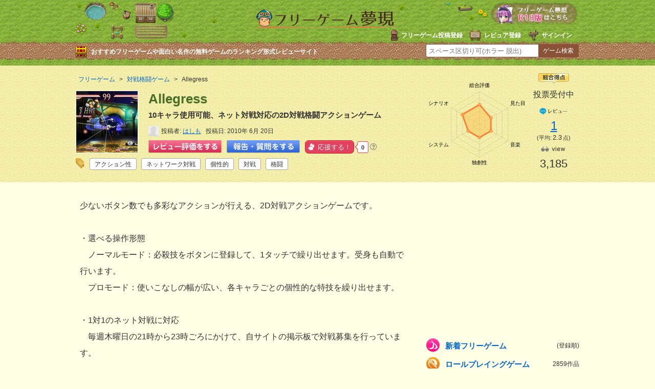

--- FILE ---
content_type: text/html
request_url: https://freegame-mugen.jp/fighting/game_606.html
body_size: 11422
content:
<!DOCTYPE html>
<html lang="ja" dir="ltr">
<head prefix="og: http://ogp.me/ns# fb: http://ogp.me/ns/fb# article: http://ogp.me/ns/article#">
<!-- Google tag (gtag.js) -->
<script async src="https://www.googletagmanager.com/gtag/js?id=G-13B8G3GQEG"></script>
<script>
  window.dataLayer = window.dataLayer || [];
  function gtag(){dataLayer.push(arguments);}
  gtag('js', new Date());

  gtag('config', 'G-13B8G3GQEG');
</script>
<meta charset="utf-8">
<link rel="alternate" media="only screen and (max-width: 640px)" href="https://freegame-mugen.jp/sp/fighting/game_606.html" />
<meta name="viewport" content="width=device-width, initial-scale=1.0">
<title>Allegress［フリーゲーム夢現］</title>
<meta name="keywords" content="Allegress,フリーゲーム" />
<meta name="description" content="10キャラ使用可能、ネット対戦対応の2D対戦格闘アクションゲーム「Allegress」｜・ゲームパッド対応・ネット対戦対応・簡単操作あり" />
<meta name="application-name" content="Allegress"/>
<meta property="og:title" content="Allegress" />
<meta property="og:url" content="https://freegame-mugen.jp/fighting/game_606.html" />
<meta property="og:description" content="10キャラ使用可能、ネット対戦対応の2D対戦格闘アクションゲーム「Allegress」｜・ゲームパッド対応・ネット対戦対応・簡単操作あり" />
<meta property="og:image" content="https://freegame-mugen.jp/images/2010/06/19/109618_FleAirSlush.PNG" />
<meta name="twitter:card" content="summary_large_image">
<meta name="twitter:site" content="@freegame_mugen">
<meta property="og:site_name" content="フリーゲーム夢現" />
<meta property="og:locale" content="ja_JP" />
<meta property="og:type" content="article" />
<meta property="fb:app_id" content="389242101242439" />
<meta name="msapplication-TileColor" content="#ffc40d">
<meta name="msapplication-TileImage" content="/mstile-144x144.png">
<meta name="theme-color" content="#ffffe5">
<!--[if lte IE 9]><script src="/js/html5.js" type="text/javascript"></script><![endif]-->
<link href="/css/base.css?v=251222" rel="stylesheet" type="text/css" media="all" />
<link href="/css/article.css?v=251112" rel="stylesheet" type="text/css" media="all" />
<!--[if lte IE 8]><link href="/css/ie.css" rel="stylesheet" type="text/css" media="all" /><![endif]-->
<link rel="shortcut icon" href="/favicon.ico" type="image/vnd.microsoft.icon">
<link rel="icon" href="/favicon.ico" type="image/vnd.microsoft.icon">
<link rel="apple-touch-icon" sizes="57x57" href="/apple-touch-icon-57x57.png">
<link rel="apple-touch-icon" sizes="60x60" href="/apple-touch-icon-60x60.png">
<link rel="apple-touch-icon" sizes="72x72" href="/apple-touch-icon-72x72.png">
<link rel="apple-touch-icon" sizes="76x76" href="/apple-touch-icon-76x76.png">
<link rel="apple-touch-icon" sizes="114x114" href="/apple-touch-icon-114x114.png">
<link rel="apple-touch-icon" sizes="120x120" href="/apple-touch-icon-120x120.png">
<link rel="apple-touch-icon" sizes="144x144" href="/apple-touch-icon-144x144.png">
<link rel="apple-touch-icon" sizes="152x152" href="/apple-touch-icon-152x152.png">
<link rel="apple-touch-icon" sizes="180x180" href="/apple-touch-icon-180x180.png">
<link rel="icon" type="image/png" href="/favicon-32x32.png" sizes="32x32">
<link rel="icon" type="image/png" href="/android-chrome-192x192.png" sizes="192x192">
<link rel="icon" type="image/png" href="/favicon-96x96.png" sizes="96x96">
<link rel="icon" type="image/png" href="/favicon-16x16.png" sizes="16x16">
<link rel="manifest" href="/manifest.json">
<script type="application/ld+json">
{
  "@context": "https://schema.org/",
  "@type": "AggregateRating",
  "itemReviewed": {
    "@type": "Game",
    "image": "https://freegame-mugen.jp/images/2010/06/109618_FleAirSlush-thumb-320xauto-6153.png",
    "name": "Allegress"
  },
  "ratingValue": "2.3",
  "bestRating": "5",
  "worstRating": "1",
  "ratingCount": "1"
}
</script>
<!-- マイクロアド全画面・オーバーレイ広告タグ -->
<script src="https://rise.enhance.co.jp/eot.js?eotId=EOT-8HFBF9XM"></script>

</head>
<body>
<!-- social code -->
<div id="fb-root"></div>
<script>(function(d, s, id) {
  var js, fjs = d.getElementsByTagName(s)[0];
  if (d.getElementById(id)) return;
  js = d.createElement(s); js.id = id;
  js.src = "//connect.facebook.net/ja_JP/sdk.js#xfbml=1&appId=389242101242439&version=v2.0";
  fjs.parentNode.insertBefore(js, fjs);
}(document, 'script', 'facebook-jssdk'));</script>
<script>!function(d,s,id){var js,fjs=d.getElementsByTagName(s)[0],p=/^http:/.test(d.location)?'http':'https';if(!d.getElementById(id)){js=d.createElement(s);js.id=id;js.async=true;js.src=p+'://platform.twitter.com/widgets.js';fjs.parentNode.insertBefore(js,fjs);}}(document, 'script', 'twitter-wjs');</script>
<script type="text/javascript" src="https://b.st-hatena.com/js/bookmark_button.js" charset="utf-8" async="async"></script>
<!-- social code -->
<header>
  <div id="header">
    <div id="logo"><a href="/"><img src="/img/logo.png" alt="フリーゲーム夢現" width="287" height="37" /></a></div>
    <ul id="signin-widget-content" class="member">
    </ul>
    <p class="desc">おすすめフリーゲームや面白い名作の無料ゲームのランキング形式レビューサイト</p>
    <div id="spgLink"><a href="/age_check.html"><img src="/img/banner_elog.png" alt="エロゲと饗へ" width="176" height="50" /></a></div>
    <div id="fsearch"></div>
  </div>
</header>
<div id="articleHeader">
  <section id="gameInfoArea">
  <div id="innerBoxLeft">
      <nav id="breadcrumb" itemscope itemtype="https://schema.org/BreadcrumbList">
        <ol>
          <li itemprop="itemListElement" itemscope itemtype="https://schema.org/ListItem"><a href="/" itemprop="item"><span itemprop="name">フリーゲーム</span></a><meta itemprop="position" content="1" /></li>
          <li itemprop="itemListElement" itemscope itemtype="https://schema.org/ListItem"><a href="/fighting/" itemid="/fighting/" itemprop="item"><span itemprop="name">対戦格闘ゲーム</span></a><meta itemprop="position" content="2" /></li>
          <li itemprop="itemListElement" itemscope itemtype="https://schema.org/ListItem"><span itemprop="name">Allegress</span><meta itemprop="position" content="3" /></li>
        </ol>
      </nav>
      <img src="/images/2010/06/109618_FleAirSlush-thumb-120x120-6153.png" alt="Allegressのイメージ" class="headerGameImage" />
      <h1 class="item"><span class="fn">Allegress</span></h1>
      <p class="desc">10キャラ使用可能、ネット対戦対応の2D対戦格闘アクションゲーム</p>
      <div id="createrInfo">
        <div class="user-pic"><img src="/cms/mt-static/images/default-userpic-90.jpg" width="20" height="20" alt="user-pic" /></div>
        <ul class="postInfo">
          <li>投稿者<span><a href="/cms/mt-cp.cgi?__mode=view&blog_id=1&id=257">はしも</a></span></li>
          <li>投稿日<span>2010年 6月 20日</span></li>
          
        </ul>
        
        <ul class="postButton">
          <li><a href="#reviewVote" id="reviewPost"><img src="/img/button_review_link.png" alt="レビュー評価をする" width="143" height="25" /></a></li>
          <li><a href="#reviewVote" id="chatPost"><img src="/img/button_chat_link2.png" alt="報告・質問をする" width="143" height="25" /></a></li>
          <li><a href="javascript:void(0)" onclick='ouen_countup();' id="ouen-btn" class="ouen">
            <span class="ouen_btn"><span class="ouen_moji"></span></span>
            <span class="ouen_count" id="ouenCounter"><img src="/img/loading.gif" alt="loading" class="loading" /></span>
          </a><span class="helpTooltip"><i class="far fa-question-circle"><span class="helpTooltipText">クリックで応援しよう！<br />1日に11回までクリック可能</span></i></span>
          </li>
        </ul>
        <div class="gameTag"><ul class="tagList"><li><a href="/tagcloud/%E3%82%A2%E3%82%AF%E3%82%B7%E3%83%A7%E3%83%B3%E6%80%A7_1.html">アクション性</a><span>51</span></li><li><a href="/tagcloud/%E3%83%8D%E3%83%83%E3%83%88%E3%83%AF%E3%83%BC%E3%82%AF%E5%AF%BE%E6%88%A6_1.html">ネットワーク対戦</a><span>22</span></li><li><a href="/tagcloud/%E5%80%8B%E6%80%A7%E7%9A%84_1.html">個性的</a><span>51</span></li><li><a href="/tagcloud/%E5%AF%BE%E6%88%A6_1.html">対戦</a><span>172</span></li><li><a href="/tagcloud/%E6%A0%BC%E9%97%98_1.html">格闘</a><span>38</span></li></ul></div>
      </div>
    </div>

    <div id="innerBoxRight">
      <canvas id="evaluationChart" width="200" height="180"></canvas>
      <div id="gameEvaluation">
        <div class="totalPoint">
          <img src="/img/icon_article_totalpoint.png" alt="総合得点" width="60" height="20" />
          <span class="zero">投票受付中</span>
        </div>
        <div class="comment">
          <img src="/img/icon_article_comment.png" alt="comment" width="60" height="18" />
          <a href="#reviewComment"><span class="count">1</span></a>
          <span class="ratingAvg">(平均:<span class="rating">2.3</span>点)</span>
        </div>
        <div class="view">
          <img src="/img/icon_article_view.png" alt="view" width="60" height="18" />
          <span id="accessCounter"><img src="/img/loading.gif" alt="loading" id="loading" /></span>
        </div>
      </div>
    </div>


  </section>
</div>

<div id="wrapper">
  <div id="contentsArea">
    <div id="foreword" class="auto-link">
      少ないボタン数でも多彩なアクションが行える、2D対戦アクションゲームです。<br /><br />・選べる操作形態<br />　ノーマルモード：必殺技をボタンに登録して、1タッチで繰り出せます。受身も自動で行います。<br />　プロモード：使いこなしの幅が広い、各キャラごとの個性的な特技を繰り出せます。<br /><br />・1対1のネット対戦に対応<br />　毎週木曜日の21時から23時ごろにかけて、自サイトの掲示板で対戦募集を行っています。<br /><br />・10キャラクター使用可能<br /><br />・その他、細かいシステムも色々仕込んでいます<br /><br />格闘ゲームが苦手な方同士で、気軽に必殺技をぶつけ合って遊ぶも良し、<br />アーケードゲーマー同士で、ガチガチに戦うも良しです。<br />それぞれの層からの意見、感想を聞いてみたいです。<br /><br /><br />
    </div>
    <ul id="gameScreen">
    	<li><a href="https://ytt26ko6.user.webaccel.jp/images/2010/06/19/109618_FleAirSlush.PNG" class="swipebox" title="浮かせ技から空中でコンボ！"><img src="https://ytt26ko6.user.webaccel.jp/images/2010/06/109618_FleAirSlush-thumb-320xauto-6153.png" alt="Allegressのゲーム画面「浮かせ技から空中でコンボ！」" /></a><p>浮かせ技から空中でコンボ！</p></li>
    	<li><a href="https://ytt26ko6.user.webaccel.jp/images/2010/06/19/109618_LeoEXKick.png" class="swipebox" title="必殺技！ノーマルモードなら簡単に出せます。"><img src="https://ytt26ko6.user.webaccel.jp/images/2010/06/109618_LeoEXKick-thumb-320xauto-6150.png" alt="Allegressのゲーム画面「必殺技！ノーマルモードなら簡単に出せます。」" /></a><p>必殺技！ノーマルモードなら簡単に出せます。</p></li>
    	<li><a href="https://ytt26ko6.user.webaccel.jp/images/2010/06/19/ss_csele.PNG" class="swipebox" title="キャラクター選択画面"><img src="https://ytt26ko6.user.webaccel.jp/images/2010/06/ss_csele-thumb-320xauto-6156.png" alt="Allegressのゲーム画面「キャラクター選択画面」" /></a><p>キャラクター選択画面</p></li>
    	
    	
    	
    	
    	
    	
    	
    </ul>
    
    
    <div id="gamePoint">
      <h2>ゲームポイント</h2>
      <div class="point auto-link">
      ・ゲームパッド対応<br />・ネット対戦対応<br />・簡単操作あり
      </div>
    </div>
    
    
    
















    
    <div id="gameFileInfo">
      <h2><strong>［Allegress］</strong>の詳細</h2>
      <dl class="infoWare">
        <dt>頒布形態</dt><dd><span class="free">フリーウェア</span></dd>
        <dt>カテゴリ</dt><dd><span class="fighting">対戦格闘ゲーム</span></dd>
        <dt>年齢制限</dt><dd>全年齢</dd>
        <dt>対応OS</dt><dd><span class="oswin"><img src="/img/icon_os_windows.png" alt="Windows" width="70" height="22" /> XP Vista 7</span></dd>
        
        
      </dl>
      <dl class="infoData">
        <dt>制作者</dt><dd>はしも</dd>
        
        
        <dt>本体サイズ</dt><dd>67MB</dd>
        <dt>Version</dt><dd>0.93</dd>
        <dt>最終更新日</dt><dd>2010年6月10日</dd>
        <dt>お気に入り</dt><dd><a href="javascript:void(0)" onclick="return mtScore(606)" id="scoring-id-606" class="scoring"><span id="scoring-vote-606" class="scoring-vote">票</span><span id="scoring-score-606" class="scoring-score">0</span><span id="scoring-score-label-606" class="scoring-score-label">票</span></a></dd>
      </dl>
      <div id="gameDownloadLink">


  
    
      
        
          
            <div id="linkPC">
              <a href="http://codehb2.web.fc2.com/index.html" target="_blank" rel="nofollow" title="Allegress 公式Webサイト"><img src="/img/button_download_link2.png" alt="外部サイトでダウンロード(Download link to external site)" /></a>
            </div>
          
        
      
    
    
  


      </div>
      
      
      
    </div>
    <div class="adArticleAbreast300x250">
  <div class="left">
    <script async src="https://pagead2.googlesyndication.com/pagead/js/adsbygoogle.js?client=ca-pub-4237672307417862"
         crossorigin="anonymous"></script>
    <!-- mugen_article_body_300x250L -->
    <ins class="adsbygoogle"
         style="display:inline-block;width:300px;height:250px"
         data-ad-client="ca-pub-4237672307417862"
         data-ad-slot="6576368801"></ins>
    <script>
         (adsbygoogle = window.adsbygoogle || []).push({});
    </script>
  </div>
  <div id="right">
    <script async src="https://pagead2.googlesyndication.com/pagead/js/adsbygoogle.js?client=ca-pub-4237672307417862"
         crossorigin="anonymous"></script>
    <!-- mugen_article_body_300x250R -->
    <ins class="adsbygoogle"
         style="display:inline-block;width:300px;height:250px"
         data-ad-client="ca-pub-4237672307417862"
         data-ad-slot="9529835208"></ins>
    <script>
         (adsbygoogle = window.adsbygoogle || []).push({});
    </script>
  </div>
</div>


    
    <!-- コメント start -->


    
    <section id="reviewComment">
      
      
      <h2 id="reviewList">Allegressのコメント一覧（レビュー数：1）</h2>
      
      <ul class="switch">
        <li>
          <input type="radio" name="commentList" value="on" id="commentList-r" checked="checked" />
          <label for="commentList-r">レビュー・感想一覧</label>
        </li>
        <li>
          <input type="radio" name="commentList" value="off" id="commentList-k" />
          <label for="commentList-k">報告・質問・攻略一覧</label>
        </li>
      </ul>
      <ul id="comments-content" class="comments-content">
      <li class="impr"><div id="comment-6639">
  <div class="user-pic"><img src="/cms/mt-static/images/default-userpic-90.jpg" width="36" height="36" alt="user-pic" /></div>
  <div class="byline">匿名<span class="separator">|</span>2012年6月29日 19:54<span class="separator">|</span> <a title="返信" href="javascript:void(0);" onclick="mtReplyCommentOnClick(6639, '匿名');replyPostControl()">返信</a></div><ul><li class="total"><span class="mtCommentRating star_3" title="3"><span>3</span></span></li><li class="story"><span class="num">3</span>点</li><li class="grafic"><span class="num">2</span>点</li><li class="music"><span class="num">2</span>点</li><li class="system"><span class="num">2</span>点</li><li class="original"><span class="num">2</span>点</li></ul>
  <div class="comment">
    <p>まぁまぁ　いいと思う　オンラインの相手少ない　もうちょっと何かで広めてはでどうでしょう？</p>
  </div>
</div></li>
      </ul>
      
      
      
    
      
      
      
      <h2 id="reviewVote">Allegressにコメントを投稿する</h2>
      <ul class="switch">
        <li>
          <input type="radio" name="commentPost" value="on" id="commentPost-r" checked="checked" />
          <label for="commentPost-r" id="commentPost-rl">レビュー・感想を投稿する</label>
        </li>
        <li>
          <input type="radio" name="commentPost" value="off" id="commentPost-k" />
          <label for="commentPost-k" id="commentPost-kl">報告・質問・攻略を投稿する</label>
        </li>
      </ul>
      <div class="comments-open-content">
        <div id="comment-greeting"></div>
        <form method="post" action="/cms/review_comments.cgi" name="comments_form" id="comments-form" onsubmit="return mtCommentOnSubmit(this)">
        
<script type="text/javascript">
<!-- 
function keystrokes(form) {
    form.strokes.value = 1;
}
//-->
</script>
<input type="hidden" name="strokes" value="0" />

        <input type="hidden" name="static" value="1" />
        <input type="hidden" name="blog_id" value="1" />
        <input type="hidden" name="entry_id" value="606" />
        <input type="hidden" name="sid" value="" />
        <input type="hidden" name="__lang" value="ja" />
        <input type="hidden" name="parent_id" value="" id="comment-parent-id" />
        <input type="hidden" name="armor" value="1" />
        <input type="hidden" name="preview" value="" />
        <input type="hidden" name="customfield_beacon" value="1" />
        <input type="hidden" name="customfield_commentchatflag" id="customfield_commentchatflag" value="0" />

        <div id="comment-form-reply" style="display:none">
          <input type="checkbox" id="comment-reply" name="comment_reply" value="" onclick="mtSetCommentParentID()" />
          <label for="comment-reply" id="comment-reply-label"></label>
        </div>

        <div id="comments-open-data">
          <div id="comment-form-name">
            <label for="comment-author">名前</label>
            <input id="comment-author" name="author" size="30" value="" onfocus="mtCommentFormOnFocus()" />
          </div>
        </div>
        
        <div id="comment5starRating">
          <div id="comment-form-story" class="starLabel">
            <label class="story">シナリオ・ストーリー</label>
            <span class="star-btn"><span class="btn" title="1"><span class="text">1</span></span><span class="btn" title="2"><span class="text">2</span></span><span class="btn" title="3"><span class="text">3</span></span><span class="btn" title="4"><span class="text">4</span></span><span class="btn" title="5"><span class="text">5</span></span></span>
            <input type="hidden" id="comment-story" name="story" value="" />
            <p>シナリオの深さ。飽きずに長く遊べるようになっている工夫など。</p>
          </div>
          <div id="comment-form-grafic" class="starLabel">
            <label class="grafic">グラフィック</label>
            <span class="star-btn"><span class="btn" title="1"><span class="text">1</span></span><span class="btn" title="2"><span class="text">2</span></span><span class="btn" title="3"><span class="text">3</span></span><span class="btn" title="4"><span class="text">4</span></span><span class="btn" title="5"><span class="text">5</span></span></span>
            <input type="hidden" id="comment-grafic" name="grafic" value="" />
            <p>ゲーム画面の画質。演出の綺麗さ、キャラクター面の見栄えなどで判断。</p>
          </div>
          <div id="comment-form-sound" class="starLabel">
            <label class="music">サウンド</label>
            <span class="star-btn"><span class="btn" title="1"><span class="text">1</span></span><span class="btn" title="2"><span class="text">2</span></span><span class="btn" title="3"><span class="text">3</span></span><span class="btn" title="4"><span class="text">4</span></span><span class="btn" title="5"><span class="text">5</span></span></span>
            <input type="hidden" id="comment-sound" name="sound" value="" />
            <p>ゲームイメージにマッチしているか。ボイスありの場合はセリフが棒読みでないか。</p>
          </div>
          <div id="comment-form-system" class="starLabel">
            <label class="system">システム</label>
            <span class="star-btn"><span class="btn" title="1"><span class="text">1</span></span><span class="btn" title="2"><span class="text">2</span></span><span class="btn" title="3"><span class="text">3</span></span><span class="btn" title="4"><span class="text">4</span></span><span class="btn" title="5"><span class="text">5</span></span></span>
            <input type="hidden" id="comment-system" name="system" value="" />
            <p>操作性やストレスなく遊べるか。レベルの高い技術を取り入れた作品かどうか。</p>
          </div>
          <div id="comment-form-original" class="starLabel">
            <label class="original">オリジナリティ</label>
            <span class="star-btn"><span class="btn" title="1"><span class="text">1</span></span><span class="btn" title="2"><span class="text">2</span></span><span class="btn" title="3"><span class="text">3</span></span><span class="btn" title="4"><span class="text">4</span></span><span class="btn" title="5"><span class="text">5</span></span></span>
            <input type="hidden" id="comment-original" name="original" value="" />
            <p>独創性があるか。斬新な演出や新たなジャンルの開拓など。</p>
          </div>
          <div id="comment-form-total" class="starLabel">
            <label class="total">総評(おもしろさ)</label>
            <span class="star-btn"><span class="btn" title="1"><span class="text">1</span></span><span class="btn" title="2"><span class="text">2</span></span><span class="btn" title="3"><span class="text">3</span></span><span class="btn" title="4"><span class="text">4</span></span><span class="btn" title="5"><span class="text">5</span></span></span>
            <input type="hidden" id="comment-total" name="total" value="" />
            <p>熱中したか、ハマれるかどうかなどゲームとしての魅力。</p>
          </div>
          <p class="attention">※評価は1つのゲームにつき1人1回のみ反映されます。</p>
          <p class="attention">※返信する時などレビューでない場合は、★を押さずにコメントのみで投稿してください。</p>
          <p class="attention">※コメントが「最高」など一言のみの場合スパム判定されます。より詳細にレビューしてください。</p>
        </div>
        
        <div id="comments-open-text">
          <label for="comment-text">コメント</label>
          <textarea id="comment-text" name="text" rows="4" cols="60" onkeypress="keystrokes(this.form)" onfocus="mtCommentFormOnFocus()"></textarea>
        </div>
        <div id="comment-form-netabare">
          <label class="netabare">コメントにネタバレ内容がありますか？</label>
          <ul class="custom-field-radio-list">
            <li><input type="radio" name="customfield_commentnetabare" value="無し" id="customfield_commentnetabare_1" checked="checked" class="rb" /> <label for="customfield_commentnetabare_1" class="switch-off">無し</label></li><li><input type="radio" name="customfield_commentnetabare" value="有り" id="customfield_commentnetabare_2" class="rb" /> <label for="customfield_commentnetabare_2" class="switch-on">有り</label></li>
          </ul>
        </div>
        <div id="comment-form-replaycannot">
          <label for="customfield_commentreplaycannot" class="replaycannot">コメントへの返信可否</label>
          <ul class="custom-field-radio-list">
            <li><input type="radio" name="customfield_commentreplaycannot" value="返信可能" id="customfield_commentreplaycannot_1" checked="checked" class="rb" /> <label for="customfield_commentreplaycannot_1" class="switch-off">返信可能</label></li><li><input type="radio" name="customfield_commentreplaycannot" value="返信不要" id="customfield_commentreplaycannot_2" class="rb" /> <label for="customfield_commentreplaycannot_2" class="switch-on">返信不要</label></li>
          </ul>
        </div>
        <div id="comments-open-captcha"></div>
        <div id="comments-open-footer">
          <input type="hidden" accesskey="v" name="preview_button" id="comment-preview" value="確認" onclick="this.form.preview.value='1';" />
          <input type="submit" accesskey="s" name="post" id="comment-submit" value="「レビュー・感想」を投稿する" onclick="keystrokes(this.form)" />
          <p class="attention">※絵文字や機種依存文字を入力するとエラーとなり投稿できませんのでご注意ください。<br />
          ※<a href="/publish/comment.html" target="_blank">感想やレビューに関する注意事項</a>に該当する投稿があった場合は削除対象となる場合があります。</p>
        </div>
        </form>
      </div>
      </section>
      
      
    
    <!-- コメント end -->
  
  <div class="adsInstreamVideo">
    <div class="gliaplayer-container" data-slot="imobile_freegame_desktop"></div>
    <script src="https://player.gliacloud.com/player/imobile_freegame_desktop" async></script>
  </div>
  
  </div>
  <div id="sideArea">
    <div class="adArticleSideTop300x250">
<script async src="https://pagead2.googlesyndication.com/pagead/js/adsbygoogle.js"></script>
<!-- mugen_article_side_300x250 -->
<ins class="adsbygoogle"
     style="display:inline-block;width:300px;height:250px"
     data-ad-client="ca-pub-4237672307417862"
     data-ad-slot="9244607206"></ins>
<script>
     (adsbygoogle = window.adsbygoogle || []).push({});
</script>
</div><nav>
  <ul id="category">
    <li class="newgame"><a href="/newgames/">新着フリーゲーム <span>(登録順)</span></a></li>
    <li class="roleplaying"><a href="/roleplaying/">ロールプレイングゲーム <span>2859作品</span></a></li><li class="adventure"><a href="/adventure/">アドベンチャー・ノベル <span>3862作品</span></a></li><li class="simulation"><a href="/simulation/">シミュレーションゲーム <span>583作品</span></a></li><li class="action"><a href="/action/">アクションゲーム <span>974作品</span></a></li><li class="fighting"><a href="/fighting/">対戦格闘ゲーム <span>73作品</span></a></li><li class="shooting"><a href="/shooting/">シューティング <span>429作品</span></a></li><li class="puzzle"><a href="/puzzle/">パズルゲーム・他 <span>854作品</span></a></li><li class="browser"><a href="/browser/">ブラウザゲーム <span>964作品</span></a></li><li class="onlinegame"><a href="/onlinegame/">オンラインゲーム <span>150作品</span></a></li><li class="spapp"><a href="/spapp/">スマホゲーム <span>147作品</span></a></li><li class="foreign"><a href="/foreign/">海外のゲーム <span>8作品</span></a></li>
    <li class="elog"><a href="/age_check.html">成人向けゲーム（R18）<span>1376作品</span></a></li>
  </ul>
  <ul class="banner">
    <li><a href="/grandprix_2024.html"><img src="/img/bannerside_grandprix2024.png" alt="フリーゲーム大賞2024結果発表ページ" width="300" height="73" loading="lazy" decoding="async" /></a></li>
    <li><a href="/best10/new.html"><img src="/img/bannerside_best10.png" alt="みんなでつくるベスト10" width="300" height="62" loading="lazy" decoding="async" /></a></li>
  </ul>
  <div id="genreSearch">
  <h2 class="ranking100">ベスト100ランキング</h2>
  <ul>
    <li><a class="score" href="/total_score_ranking.html">総合得点順</a></li>
    <li><a class="downloaded" href="/download_ranking_total.html">ダウンロード数順</a></li>
    <li><a class="played" href="/play_ranking_total.html">ブラウザプレイ数順</a></li>
    <li><a class="review" href="/review_ranking_total.html">レビュー数順</a></li>
    <li><a class="viewed" href="/access_ranking_total.html">アクセス数順</a></li>
    <li><a class="thumbsup" href="/ouen_ranking_total.html">応援数順</a></li>
  </ul>
  <h2 class="searchGame">フリーゲームを探す</h2>
  <ul>
    <li><a class="genre" href="/genre/">ジャンルで探す</a></li>
    <li><a class="atmosphere" href="/genre/index_atmosphere.html">雰囲気で探す</a></li>
    <li><a class="system" href="/genre/index_system.html">特徴やゲームシステムで探す</a></li>
    <li><a class="tool" href="/genre/index_tool.html">開発ツールで探す</a></li>
    <li><a class="os" href="/os/index.html">対応OS別に探す</a></li>
  </ul>
  <p><a href="/tagcloud/">タグクラウドから探す</a></p>
  <p><a href="/search_detail.html">条件を絞り込んで詳細検索する</a></p>
  <p><a href="/flexibleSearch/">無料ゲームリスト（全て）</a></p>
  </div>
  <div class="best10SidePR">
    <h2><img src="/img/best10_sidepr.png" alt="あなただけのフリーゲームベスト10を作ってみよう！" width="274" height="82" loading="lazy" decoding="async" /></h2>
    <p>順番にフリーゲーム名を入力するだけで簡単にあなたが思うフリーゲームBest10ができちゃう。感性の合うゲーマーが見つかるかも！</p>
    <a href="/best10/create.html"><img src="/img/best10_sidebanner.png" alt="ベスト10を作成してみる" width="264" height="59" loading="lazy" decoding="async" /></a>
  </div>
  <p class="tweetLink">新着とおすすめフリーゲームをつぶやいてる<a href="https://twitter.com/freegame_mugen" target="_blank">フリーゲーム夢現Twitter</a>もチェック！</p>
</nav><div class="adArticleSide300x600">
<script async src="https://pagead2.googlesyndication.com/pagead/js/adsbygoogle.js"></script>
<!-- mugen_article_side_300x600 -->
<ins class="adsbygoogle"
     style="display:inline-block;width:300px;height:600px"
     data-ad-client="ca-pub-4237672307417862"
     data-ad-slot="1721340400"></ins>
<script>
     (adsbygoogle = window.adsbygoogle || []).push({});
</script>
</div><div id="recommandGame">
  <h2>Allegress<br />に雰囲気の近いゲーム</h2>
  <div id="similar-entries"></div>
    
    
    <script type="text/javascript" src="https://freegame-mugen.jp/cms/mt-static/plugins/SimilarEntries/js/SimilarEntries.js"></script>
<script>
similarEntries.config = {
    currentId: 606,
    limit: 5,
    relationURL: '/relation.json',
    templateURL: '/template.json',
    targetSelector: '#similar-entries',
    data: {"field.i_entryname":{"はしも":["606"]},"field.agelimit":{"年齢不問":["606"]},"field.entrysystem":{"バトル・対戦":["606"]},"field.entrytool":{"独自システム":["606"]},"tags":{"格闘":["606"],"対戦":["606"],"個性的":["606"],"アクション性":["606"],"ネットワーク対戦":["606"]},"field.entrygenre":{"該当なし":["606"]},"field.j_sitename":{"Allegress公式Webサイト":["606"]},"field.entrymood":{"該当なし":["606"]},"category":{"対戦格闘ゲーム":["606"]}},
    includeCurrent: 0,
    priority: 'tags:10,field.i_entryname:5,field.j_sitename:5,field.entrytool:3,field.entrymood:3,field.entrygenre:3,field.entrysystem:3,field.agelimit:2,category:1',
    first: '<ul>',
    last: '</ul>',
    each: null
};
similarEntries.show(similarEntries.config);
</script>

</div>
<form name="msearch" id="msearch">
  <input type="text" name="keyword"><input type="text" name="dummy" style="display:none;"><a class="button" href="javascript:void(0)" onclick="location.href = 'https://freegame-mugen.jp/search/' + msearch.keyword.value + '_1.html';">サイト内検索</a>
</form>
  </div>
  
</div>

<div id="footerArea">
<footer>
  <ul id="footerAboutLink">
    <li><a href="/about/">フリーゲームとは</a></li>
    <li><a href="/publish/">フリーゲーム投稿</a></li>
    <li><a href="/publish/reviewer.html">レビュアー登録</a></li>
    <li><a href="/qanda/">よくある質問</a></li>
    <li><a href="/privacy/">PrivacyPolicy</a></li>
    <li><a href="/about/company.html">会社概要</a></li>
    <li><a href="/contact/">お問い合わせ</a></li>
    <li><a href="/link/">Link</a></li>
  </ul>
  <p class="copyright">&copy; 2001-<span id="thisYear"></span> フリーゲーム夢現</p>
<script type="text/javascript">
  date = new Date();
  thisYear = date.getFullYear();
  document.getElementById("thisYear").innerHTML = thisYear;
</script>
</footer>
</div>
<script src="/js/mt.js?v=20221020"></script>
<script src="/js/jquery-1.11.2.min.js"></script>
<script>
/* <![CDATA[ */
mtAttachEvent('load', mtUpdateScores);
mtAttachEvent('usersignin', mtUpdateScores);
/* ]]> */
</script>
<script type="text/javascript">
/* <![CDATA[ */
function mtUpdateSignInWidget(u) {
    var el = document.getElementById('signin-widget-content');
    var content = '';
    if (!el) return;
    if (u) {
        if (u && u.is_authenticated) {
            user = u;
            mtSaveUser();
        } else {
            // user really isn't logged in; so let's do this!
            return mtSignIn();
        }
    } else {
        u = mtGetUser();
    }
    if (u && u.name) {
        var url;
        if (u.is_authenticated) {
            url = '/cms/mt-cp.cgi?__mode=view&blog_id=1';
        } else if (u.url) {
            url = u.url;
        } else {
            url = null;
        }
        if (url)
            content = '<li class="userName"><a href="' + url + '">' + u.name + '</a></li>';
        else
            content += '<li class="userName">' + u.name + '</li>';
        if (u.is_author)
            content += '<li class="gamePost"><a href="/cms/mugen_mt6.cgi?__mode=list&_type=entry&blog_id=1">投稿済みゲームを編集</a></li>';
            content += '<li class="gamePost"><a href="/best10/create.html">Best10作成</a></li>';
            content += '<li class="gamePost"><a href="/create-entry.html">ゲームを新規投稿する</a></li>';
            content += '<li class="signOut"><a href="javascript:void(0)" onclick="return mtSignOutOnClick()">サインアウト</a></li>';
    } else if (u && u.is_banned) {
        content = 'このブログにサインインする権限がありません。';
    } else {
        content = '<li class="signUpGame"><a href="/publish/">フリーゲーム投稿登録</a></li>';
        content += '<li class="signUpReviewer"><a href="/publish/reviewer.html">レビュア登録</a></li>';
        content += '<li class="signIn"><a href="javascript:void(0)" onclick="return mtSignInOnClick(\'signin-widget-content\')">サインイン</a></li>';
    }
    el.innerHTML = content;
}
mtAttachEvent('usersignin', mtUpdateSignInWidget);
mtUpdateSignInWidget();
/* ]]> */
</script>
<script src="/flexibleSearch/mustache.js"></script>
<script src="/flexibleSearch/flexibleSearch.js"></script>
<script src="/flexibleSearch/flexibleSearch-config.js"></script>
<link rel="stylesheet" href="//use.fontawesome.com/releases/v5.5.0/css/all.css" integrity="sha384-B4dIYHKNBt8Bc12p+WXckhzcICo0wtJAoU8YZTY5qE0Id1GSseTk6S+L3BlXeVIU" crossorigin="anonymous">
<link href="/css/swipebox.css" rel="stylesheet" type="text/css" />
<script type="text/javascript" src="/js/jquery.swipebox.min.js"></script>
<script>
jQuery(window).load(function(){
	jQuery("#loading").hide();
});
;( function( $ ) {
	$( '.swipebox' ).swipebox();
} )( jQuery );
</script>

<script src="/js/jquery.cookie.js"></script>
<script type="text/javascript">

var obj = {};
obj['entryid'] = 606;
var cookieID = 'freegame_ouen_count';
var $ouencount = $.cookie(cookieID);

$(function(){

 
 
 
  $.get('/counter_access.php', obj, function(data) {
	  cpvNum = data.cpv.toString().replace(/(\d)(?=(\d\d\d)+$)/g , '$1,');
		$('span#accessCounter').text(cpvNum);
		couenNum = data.couen.toString().replace(/(\d)(?=(\d\d\d)+$)/g , '$1,');
		$('span#ouenCounter').text(couenNum);
		if( $ouencount >= 11 ){
      $('a#ouen-btn').addClass('change');
    }
	});
 

  $("#loading").hide();
});

function ouen_countup(){
  $.post('/ouen_countup.php', { id : obj['entryid'] }, 'json').done(
    function(data, textStatus){
      res = JSON.parse(data);
      ouenRes = res.toString().replace(/(\d)(?=(\d\d\d)+$)/g , '$1,');
      $('span#ouenCounter').text(ouenRes);
      
      $ouencount = $.cookie(cookieID);
      if( $ouencount != undefined ){
        $ouencount++;
        if( $ouencount >= 11 ){
          $('a#ouen-btn').addClass('change');
        }
      }else{
        $ouencount = 1;
      }
      $.cookie(cookieID, $ouencount, { expires: 1 ,path: '/'});
    }
  )
};
</script>






<script src="https://cdn.jsdelivr.net/npm/chart.js"></script>
<script>
  var ctx = document.getElementById("evaluationChart");
  var myChart = new Chart(ctx, {
    type: 'radar',
    data: {
      labels: ["総合評価", "見た目", "音楽", "独創性", "システム", "シナリオ"],
      datasets: [{
        label: "レビュー平均評価",
        data: [3, 2, 2, 2, 2, 3],
        backgroundColor: "rgba(249, 194, 82, 0.5)",
        borderColor: "rgba(249, 130, 61, 1)",
      }]
    },
    options: {
      plugins: {
        legend: {
          display: false
        }
      },
      scales: {
        r: {
          max: 5,
          min: 0,
          ticks: {
            stepSize: 1,
            display: false
          },
          pointLabels: {
            color: 'black'
          }
        }
      },
      responsive: false
    }
  });
</script>



<script type="text/javascript">
mtAttachEvent("load", mtEntryOnLoad);
mtAttachEvent("unload", mtEntryOnUnload);

</script>
<script type="text/javascript" src="/js/comment_system.js"></script>
<script type="text/javascript">
$(function(){
   $('a[href^=#]').click(function() {
      var speed = 400;
      var href= $(this).attr("href");
      var target = $(href == "#" || href == "" ? 'html' : href);
      var position = target.offset().top;
      $('body,html').animate({scrollTop:position}, speed, 'swing');
      return false;
   });
});
</script>


<script type="text/javascript">
$('.auto-link').each(function (idx, elem) {
  let str = $(elem).html();
  let regexp_url = /((h?)(ttps?:\/\/[a-zA-Z0-9.\-_@:/~?%&;=+#',*!]+))/g;
  let regexp_makeLink = function(all, url, h, href) {
    if (href.indexOf('/www.dlsite.com/') != -1) {
      let afurl1 = 'ttps://www.dlsite.com/home/dlaf/=/aid/mugen/url/';
      let afurl2 = encodeURIComponent('h'+href);
      let afurl3 = '%2F%3Futm_medium%3Daffiliate%26utm_campaign%3Dbnlink%26utm_content%3Dtext';
      return '<a rel="noopener sponsored" href="h' + afurl1 + afurl2 + afurl3 + '" target="_blank">' + url + '</a>';
    }else{
      return '<a href="h' + href + '" target="_blank">' + url + '</a>';
    }
  }
  let textWithLink = str.replace(regexp_url, regexp_makeLink);
  $(elem).html(textWithLink);
});
</script>

</body>
</html>

--- FILE ---
content_type: text/html; charset=utf-8
request_url: https://rise.enhance.co.jp/eot.js?eotId=EOT-8HFBF9XM
body_size: 238
content:
(()=>{let t="https://static-rise.enhance.co.jp/cdn/EOT-8HFBF9XM/696604df8cf65908ca461b97/template.js";function e(){var t=document.createElement("script");t.setAttribute("src",n),document.body.appendChild(t)}var n;t,n=t,"loading"===document.readyState?document.addEventListener("DOMContentLoaded",e):e()})();

--- FILE ---
content_type: text/html; charset=utf-8
request_url: https://www.google.com/recaptcha/api2/aframe
body_size: 267
content:
<!DOCTYPE HTML><html><head><meta http-equiv="content-type" content="text/html; charset=UTF-8"></head><body><script nonce="uG3hFFeSaHDGI4x4RLlnsg">/** Anti-fraud and anti-abuse applications only. See google.com/recaptcha */ try{var clients={'sodar':'https://pagead2.googlesyndication.com/pagead/sodar?'};window.addEventListener("message",function(a){try{if(a.source===window.parent){var b=JSON.parse(a.data);var c=clients[b['id']];if(c){var d=document.createElement('img');d.src=c+b['params']+'&rc='+(localStorage.getItem("rc::a")?sessionStorage.getItem("rc::b"):"");window.document.body.appendChild(d);sessionStorage.setItem("rc::e",parseInt(sessionStorage.getItem("rc::e")||0)+1);localStorage.setItem("rc::h",'1768632991324');}}}catch(b){}});window.parent.postMessage("_grecaptcha_ready", "*");}catch(b){}</script></body></html>

--- FILE ---
content_type: application/javascript
request_url: https://freegame-mugen.jp/cms/mt-cp.cgi?__mode=score&blog_id=1&f=scored,count&jsonp=mtScore_cb&id=606
body_size: -39
content:
mtScore_cb({"606":{"count":0}});